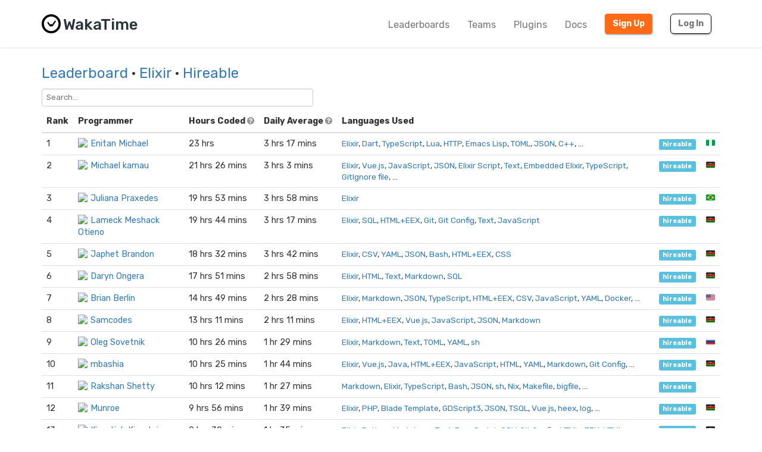

--- FILE ---
content_type: text/html; charset=utf-8
request_url: https://wakatime.com/leaders/language/elixir?page=1&hireable=true
body_size: 10056
content:
<!DOCTYPE html>
<html lang="en" data-placeholder-focus="false">
  <!--
                 ,▄▄▓██████▓▄▄,
             ▄▓███████████████████▄
          ▄████████▀▀▀╙╙╙╙▀▀▀████████▄
        ▄██████▀└              └▀██████▄
       ██████└                    └▀█████
      █████▀                        ╙█████µ
     █████¬                    ▄█▓    █████
    ╟████⌐      ╓▄           ╓███▀     ████▌
    █████       ███▌        ▓███─      █████
    █████        ▀███,,▓▓ ╓███▀        ╟████
    █████         └██████████`         █████
    ╙████▌          ▀██▀███▀          ▐████▌
     ╟████▄                          ╓█████
      ▀█████                        ▓█████
       ╙██████,                  ,▄█████▀
         ▀██████▓▄            ▄▓██████▀
           ╙████████████████████████▀
              ╙▀████████████████▀╙
                    └╙╙╙╙╙╙└─
-->
  <head>
    <meta charset="UTF-8" />
    <meta name="google" value="notranslate" />
    <meta http-equiv="Content-Language" content="en_US" />
    <title>Hireable Elixir Leaderboards - WakaTime - Programming and time tracking leaderboards</title>
    <meta name="viewport" content="width=device-width, initial-scale=1.0">
    <meta name="description" content="Open source IDE plugins for programmers.">
    <meta name="author" content="WakaTime">
    <meta name="hostname" content="wakatime.com">
    <link rel="author" href="/humans.txt" />
    <link rel="manifest" href="/site.webmanifest">
    <link rel="apple-touch-icon" sizes="180x180" href="/apple-touch-icon.png">
    <link rel="icon" type="image/png" sizes="32x32" href="/favicon-32x32.png">
    <link rel="icon" type="image/png" sizes="16x16" href="/favicon-16x16.png">
    <link rel="icon" type="image/png" sizes="192x192" href="/android-chrome-192x192.png">
    <link rel="icon" type="image/png" sizes="512x512" href="/android-chrome-512x512.png">
    <link rel="mask-icon" href="/safari-pinned-tab.svg" color="#527da4">
    <meta name="msapplication-TileColor" content="#2d89ef">
    <meta name="msapplication-TileImage" content="/mstile-150x150.png">
    <meta name="msapplication-config" content="/browserconfig.xml">
    <link rel="shortcut icon" type="image/x-icon" href="/favicon.ico">
    <meta name="theme-color" content="#ffffff">
    <meta name="referrer" content="strict-origin-when-cross-origin">
    <meta name="twitter:site" content="@WakaTime" />
    <meta name="twitter:domain" content="wakatime.com" />
    <meta property="og:site_name" content="WakaTime" />
    <meta property="og:locale" content="en_US" />
    <meta property="og:type" content="website" />
    <meta property="og:title" content="WakaTime Developer Leaderboards - Hireable" />
    <meta property="og:description" content="Top programmers using WakaTime IDE plugins." />
    <link rel="preconnect" href="https://fonts.googleapis.com" />
    <link rel="preconnect" href="https://fonts.gstatic.com" crossorigin />
    <link href="https://fonts.googleapis.com/css2?family=Rubik:ital,wght@0,300;0,400;0,500;0,600;0,700;0,800;1,400&display=swap" rel="stylesheet"/ >
    <meta property="og:image" content="https://wakatime.com/static/img/fitbit-for-your-programming.png" />
    <link type="text/css" rel="stylesheet" href="/static/sdist/d2832468aedab39387abd544fce4b1a3.css">
    
  <link type="text/css" rel="stylesheet" href="/static/sdist/afc718ce4263f81f003279dc0d275c12.css">

    
  
    <link rel="canonical" href="https://wakatime.com/leaders/language/elixir?page=1&hireable=true" />
  

  </head>

    <body  class="color_scheme-Light">

    
  
    
    
  
    
  
  
    
  
  
    
  
  
    
  
  
  
    
  
  
    
  
  
    
  
  
    
      
    
  
  
    
  
  
    
  
  
    
  

  <div class="waka-navbar navbar navbar-default navbar-light navbar-static-top navbar-large  navbar-border" role="navigation">
    <div class="container">
      <div class="navbar-header">
        <button type="button" class="navbar-toggle" data-toggle="collapse" data-target="#navbar-content">
          <span class="sr-only">Toggle navigation</span>
          
            <span class="fa fa-bars"></span>
          
        </button>
        
          <a class="navbar-brand" href="/">
            
              <img alt="WakaTime Logo" src="/static/img/wakatime.svg" />
            
            <span>WakaTime</span>
          </a>
        
      </div>

      
        <div id="navbar-content" class="collapse navbar-collapse navbar-right">
          
            <ul class="nav navbar-nav navbar-left">
              <li><a href="/leaders" class="navbar-link">Leaderboards</a></li>
              <li><a href="/teams" class="navbar-link">Teams</a></li>
              <li><a href="/plugins" class="navbar-link">Plugins</a></li>
              <li><a href="/developers" class="navbar-link">Docs</a></li>
            </ul>
          
          <ul class="nav navbar-nav">
            <li><a href="/signup" id="navbar-signup-btn" class="btn btn-orange btn-raised navbar-btn navbar-signup-btn">Sign Up</a></li>
            <li><a href="/login" class="btn btn-transparent btn-raised navbar-btn m-right-xs-30 m-right-sm-0">Log In</a></li>
          </ul>
          
        </div>
      


    </div>
  </div>


  


    <noscript>
  <div class="container">
    <div class="row" style="margin-top:80px;">
      <div class="alert alert-info">
        <p><strong>Oh Snap!</strong> WakaTime needs JavaScript for all the pretty graphs and charts.</p>
        <p>Please enable JavaScript in your browser to view the site.</p>
      </div>
    </div>
  </div>
</noscript>

    
  
  <div class="container">

    

    <div class="m-top-xs-30 m-bottom-xs-30">
      
      <div class="row">
        <div class="col-xs-12 col-sm-11 center-xs left-sm m-bottom-xs-20 m-bottom-sm-10">
          <h3 class="m-top-xs-0 m-bottom-xs-0">
            <a href="/leaders">Leaderboard</a>
            
            · <a href="/leaders/language/elixir">Elixir</a>
            
            
            
            · <a href="?hireable=true">Hireable</a>
            
          </h3>
        </div>
        
      </div>
      
        <div class="row">
          <div class="col-xs-12">
            <span class="search">
  <select name="search" data-placeholder="Search...">
    <option></option>
    <option value="1-1">Enitan Michael</option><option value="1-2">Michael kamau</option><option value="1-3">Juliana Praxedes</option><option value="1-4">Lameck Meshack Otieno</option><option value="1-5">Japhet Brandon</option><option value="1-6">Daryn Ongera</option><option value="1-7">Brian Berlin</option><option value="1-8">Samcodes</option><option value="1-9">Oleg Sovetnik</option><option value="1-10">mbashia</option><option value="1-11">Rakshan Shetty</option><option value="1-12">Munroe</option><option value="1-13">Kiprotich Kimutai</option><option value="1-14">Roberto Estrada</option><option value="1-15">Roberto Belém</option><option value="1-16">Harpi</option><option value="1-17">yjh</option><option value="1-18">Nicolas Mena Garzón</option><option value="1-19">Eduardo Hitek</option><option value="1-20">mithereal</option><option value="1-21">Anthony Githaka</option><option value="1-22">Oyugo Obonyo</option><option value="1-23">Juan Pablo de Alba</option><option value="1-24">Joesoft</option><option value="1-25">Lexin Gong</option><option value="1-26">@denvermullets</option><option value="1-27">Obute Moses Agbo</option><option value="1-28">Lucas Soares Gomes</option><option value="1-29">Reinaldo Cardenas</option><option value="1-30">Niko</option><option value="1-31">Solomon Olatunji</option><option value="1-32">samithiwat boonchai</option><option value="1-33">Johny</option>
  </select>
</span>
          </div>
        </div>
      
      <div class="row">
        <div class="col-xs-12">

          
            
  <div class="row">
    <div class="col-xs-12">
      <table class="table leaders">
        <thead>
          <tr>
            <th style="width:1%;white-space:nowrap;"><span class="hide-xs show-sm">Rank</span><span class="hide-sm">#</span></th>
            <th>Programmer</th>
            <th>
              <span class="hide-xs show-sm">
                Hours Coded
                <i class="fa fa-question-circle" data-toggle="popover" data-placement="top" data-content="Total hours coded over the last 7 days from Yesterday, using default 15 minute timeout, only showing coding activity from known languages."></i>
              </span>
              <span class="hide-sm">Hours</span>
            </th>
            <th>
              <span class="hide-xs show-sm">
                Daily Average
                <i class="fa fa-question-circle" data-toggle="popover" data-placement="top" data-content="Average hours coded per day, excluding days with zero coding activity."></i>
              </span>
              <span class="hide-sm">Average</span>
            </th>
            <th>Languages Used</th>
            <th style="width:1%;white-space:nowrap;"></th>
            <th style="width:1%;white-space:nowrap;"></th>
          </tr>
        </thead>
        <tbody>
          
            
            
              
                
                
                  <tr class="rank-1">
                    <td><a name="1"></a>1</td>
                    <td>
                      <a class="leader-coder" href="/@techpriest?rank=1&page=1&language=Elixir&hireable=true"><img src="https://wakatime.com/photo/42252c94-f313-4a62-9e65-7bcbd751244d?s=16" class="img-circle m-right-xs-5" />Enitan Michael</a>
                    </td>
                    <td class="tcol">23 hrs</td>
                    <td class="avgcol">3 hrs 17 mins</td>
                    <td class="langcol"><span><a href="https://wakatime.com/leaders/language/elixir?hireable=true">Elixir</a>, <a href="https://wakatime.com/leaders/language/dart?hireable=true">Dart</a>, <a href="https://wakatime.com/leaders/language/typescript?hireable=true">TypeScript</a>, <a href="https://wakatime.com/leaders/language/lua?hireable=true">Lua</a>, <a href="https://wakatime.com/leaders/language/http?hireable=true">HTTP</a>, <a href="https://wakatime.com/leaders/language/emacs%20lisp?hireable=true">Emacs Lisp</a>, <a href="https://wakatime.com/leaders/language/toml?hireable=true">TOML</a>, <a href="https://wakatime.com/leaders/language/json?hireable=true">JSON</a>, <a href="https://wakatime.com/leaders/language/c%2B%2B?hireable=true">C++</a>, …</span></td>
                    <td><a class="label label-info" href="?hireable=true" title="Available for employment or contracting">hireable</a></td>
                    <td class="ccol"><a href="?country_code=NG&hireable=true" title="Lagos, Nigeria" class="tip">🇳🇬</a></td>
                  </tr>
                
              
            
              
                
                
                  <tr class="rank-2">
                    <td><a name="2"></a>2</td>
                    <td>
                      <a class="leader-coder" href="/@kinare?rank=2&page=1&language=Elixir&hireable=true"><img src="https://wakatime.com/photo/2601140e-1bed-492a-baf4-f32467fda7bd?s=16" class="img-circle m-right-xs-5" />Michael kamau</a>
                    </td>
                    <td class="tcol">21 hrs 26 mins</td>
                    <td class="avgcol">3 hrs 3 mins</td>
                    <td class="langcol"><span><a href="https://wakatime.com/leaders/language/elixir?hireable=true">Elixir</a>, <a href="https://wakatime.com/leaders/language/vue.js?hireable=true">Vue.js</a>, <a href="https://wakatime.com/leaders/language/javascript?hireable=true">JavaScript</a>, <a href="https://wakatime.com/leaders/language/json?hireable=true">JSON</a>, <a href="https://wakatime.com/leaders/language/elixir%20script?hireable=true">Elixir Script</a>, <a href="https://wakatime.com/leaders/language/text?hireable=true">Text</a>, <a href="https://wakatime.com/leaders/language/embedded%20elixir?hireable=true">Embedded Elixir</a>, <a href="https://wakatime.com/leaders/language/typescript?hireable=true">TypeScript</a>, <a href="https://wakatime.com/leaders/language/gitignore%20file?hireable=true">GitIgnore file</a>, …</span></td>
                    <td><a class="label label-info" href="?hireable=true" title="Available for employment or contracting">hireable</a></td>
                    <td class="ccol"><a href="?country_code=KE&hireable=true" title="Nairobi, Kenya" class="tip">🇰🇪</a></td>
                  </tr>
                
              
            
              
                
                
                  <tr class="rank-3">
                    <td><a name="3"></a>3</td>
                    <td>
                      <a class="leader-coder" href="/@praxeds?rank=3&page=1&language=Elixir&hireable=true"><img src="https://wakatime.com/photo/5ae329de-46cd-43ab-851d-cd8fdc60f8db?s=16" class="img-circle m-right-xs-5" />Juliana Praxedes</a>
                    </td>
                    <td class="tcol">19 hrs 53 mins</td>
                    <td class="avgcol">3 hrs 58 mins</td>
                    <td class="langcol"><span><a href="https://wakatime.com/leaders/language/elixir?hireable=true">Elixir</a> </span></td>
                    <td><a class="label label-info" href="?hireable=true" title="Available for employment or contracting">hireable</a></td>
                    <td class="ccol"><a href="?country_code=BR&hireable=true" title="Brasília, Federal District, Brazil" class="tip">🇧🇷</a></td>
                  </tr>
                
              
            
              
                
                
                  <tr class="rank-4">
                    <td><a name="4"></a>4</td>
                    <td>
                      <a class="leader-coder" href="/@rhinolamer?rank=4&page=1&language=Elixir&hireable=true"><img src="https://wakatime.com/photo/796669cf-625a-4453-b7c2-f1a7c2df15a3?s=16" class="img-circle m-right-xs-5" />Lameck Meshack Otieno</a>
                    </td>
                    <td class="tcol">19 hrs 44 mins</td>
                    <td class="avgcol">3 hrs 17 mins</td>
                    <td class="langcol"><span><a href="https://wakatime.com/leaders/language/elixir?hireable=true">Elixir</a>, <a href="https://wakatime.com/leaders/language/sql?hireable=true">SQL</a>, <a href="https://wakatime.com/leaders/language/html%2Beex?hireable=true">HTML+EEX</a>, <a href="https://wakatime.com/leaders/language/git?hireable=true">Git</a>, <a href="https://wakatime.com/leaders/language/git%20config?hireable=true">Git Config</a>, <a href="https://wakatime.com/leaders/language/text?hireable=true">Text</a>, <a href="https://wakatime.com/leaders/language/javascript?hireable=true">JavaScript</a> </span></td>
                    <td><a class="label label-info" href="?hireable=true" title="Available for employment or contracting">hireable</a></td>
                    <td class="ccol"><a href="?country_code=KE&hireable=true" title="Nairobi, Kenya" class="tip">🇰🇪</a></td>
                  </tr>
                
              
            
              
                
                
                  <tr class="rank-5">
                    <td><a name="5"></a>5</td>
                    <td>
                      <a class="leader-coder" href="/@Japhet?rank=5&page=1&language=Elixir&hireable=true"><img src="https://wakatime.com/photo/d49de233-ec7d-496b-ae26-3158c4aa2ce3?s=16" class="img-circle m-right-xs-5" />Japhet Brandon</a>
                    </td>
                    <td class="tcol">18 hrs 32 mins</td>
                    <td class="avgcol">3 hrs 42 mins</td>
                    <td class="langcol"><span><a href="https://wakatime.com/leaders/language/elixir?hireable=true">Elixir</a>, <a href="https://wakatime.com/leaders/language/csv?hireable=true">CSV</a>, <a href="https://wakatime.com/leaders/language/yaml?hireable=true">YAML</a>, <a href="https://wakatime.com/leaders/language/json?hireable=true">JSON</a>, <a href="https://wakatime.com/leaders/language/bash?hireable=true">Bash</a>, <a href="https://wakatime.com/leaders/language/html%2Beex?hireable=true">HTML+EEX</a>, <a href="https://wakatime.com/leaders/language/css?hireable=true">CSS</a> </span></td>
                    <td><a class="label label-info" href="?hireable=true" title="Available for employment or contracting">hireable</a></td>
                    <td class="ccol"><a href="?country_code=KE&hireable=true" title="Kisumu, Kenya" class="tip">🇰🇪</a></td>
                  </tr>
                
              
            
              
                
                
                  <tr class="rank-6">
                    <td><a name="6"></a>6</td>
                    <td>
                      <a class="leader-coder" href="/@OngeraCodex?rank=6&page=1&language=Elixir&hireable=true"><img src="https://wakatime.com/photo/50b41ddf-bd05-4abf-9a01-63eeb1138150?s=16" class="img-circle m-right-xs-5" />Daryn Ongera</a>
                    </td>
                    <td class="tcol">17 hrs 51 mins</td>
                    <td class="avgcol">2 hrs 58 mins</td>
                    <td class="langcol"><span><a href="https://wakatime.com/leaders/language/elixir?hireable=true">Elixir</a>, <a href="https://wakatime.com/leaders/language/html?hireable=true">HTML</a>, <a href="https://wakatime.com/leaders/language/text?hireable=true">Text</a>, <a href="https://wakatime.com/leaders/language/markdown?hireable=true">Markdown</a>, <a href="https://wakatime.com/leaders/language/sql?hireable=true">SQL</a> </span></td>
                    <td><a class="label label-info" href="?hireable=true" title="Available for employment or contracting">hireable</a></td>
                    <td class="ccol"><a href="?country_code=KE&hireable=true" title="Nairobi, Kenya" class="tip">🇰🇪</a></td>
                  </tr>
                
              
            
              
                
                
                  <tr class="rank-7">
                    <td><a name="7"></a>7</td>
                    <td>
                      <a class="leader-coder" href="/@7147b01d-e23f-4f70-841a-41eac5c1c21f?rank=7&page=1&language=Elixir&hireable=true"><img src="https://wakatime.com/photo/7147b01d-e23f-4f70-841a-41eac5c1c21f?s=16" class="img-circle m-right-xs-5" />Brian Berlin</a>
                    </td>
                    <td class="tcol">14 hrs 49 mins</td>
                    <td class="avgcol">2 hrs 28 mins</td>
                    <td class="langcol"><span><a href="https://wakatime.com/leaders/language/elixir?hireable=true">Elixir</a>, <a href="https://wakatime.com/leaders/language/markdown?hireable=true">Markdown</a>, <a href="https://wakatime.com/leaders/language/json?hireable=true">JSON</a>, <a href="https://wakatime.com/leaders/language/typescript?hireable=true">TypeScript</a>, <a href="https://wakatime.com/leaders/language/html%2Beex?hireable=true">HTML+EEX</a>, <a href="https://wakatime.com/leaders/language/csv?hireable=true">CSV</a>, <a href="https://wakatime.com/leaders/language/javascript?hireable=true">JavaScript</a>, <a href="https://wakatime.com/leaders/language/yaml?hireable=true">YAML</a>, <a href="https://wakatime.com/leaders/language/docker?hireable=true">Docker</a>, …</span></td>
                    <td><a class="label label-info" href="?hireable=true" title="Available for employment or contracting">hireable</a></td>
                    <td class="ccol"><a href="?country_code=US&hireable=true" title="New Orleans, Louisiana, United States" class="tip">🇺🇸</a></td>
                  </tr>
                
              
            
              
                
                
                  <tr class="rank-8">
                    <td><a name="8"></a>8</td>
                    <td>
                      <a class="leader-coder" href="/@kihikasamuel?rank=8&page=1&language=Elixir&hireable=true"><img src="https://wakatime.com/photo/fefad4b3-dd43-4f9e-949f-3e32cdd118be?s=16" class="img-circle m-right-xs-5" />Samcodes</a>
                    </td>
                    <td class="tcol">13 hrs 11 mins</td>
                    <td class="avgcol">2 hrs 11 mins</td>
                    <td class="langcol"><span><a href="https://wakatime.com/leaders/language/elixir?hireable=true">Elixir</a>, <a href="https://wakatime.com/leaders/language/html%2Beex?hireable=true">HTML+EEX</a>, <a href="https://wakatime.com/leaders/language/vue.js?hireable=true">Vue.js</a>, <a href="https://wakatime.com/leaders/language/javascript?hireable=true">JavaScript</a>, <a href="https://wakatime.com/leaders/language/json?hireable=true">JSON</a>, <a href="https://wakatime.com/leaders/language/markdown?hireable=true">Markdown</a> </span></td>
                    <td><a class="label label-info" href="?hireable=true" title="Available for employment or contracting">hireable</a></td>
                    <td class="ccol"><a href="?country_code=KE&hireable=true" title="Nairobi, Kenya" class="tip">🇰🇪</a></td>
                  </tr>
                
              
            
              
                
                
                  <tr class="rank-9">
                    <td><a name="9"></a>9</td>
                    <td>
                      <a class="leader-coder" href="/@sovetnik?rank=9&page=1&language=Elixir&hireable=true"><img src="https://wakatime.com/photo/7542de1a-027f-4ed7-bc4b-c31d4cf9aa2a?s=16" class="img-circle m-right-xs-5" />Oleg Sovetnik</a>
                    </td>
                    <td class="tcol">10 hrs 26 mins</td>
                    <td class="avgcol">1 hr 29 mins</td>
                    <td class="langcol"><span><a href="https://wakatime.com/leaders/language/elixir?hireable=true">Elixir</a>, <a href="https://wakatime.com/leaders/language/markdown?hireable=true">Markdown</a>, <a href="https://wakatime.com/leaders/language/text?hireable=true">Text</a>, <a href="https://wakatime.com/leaders/language/toml?hireable=true">TOML</a>, <a href="https://wakatime.com/leaders/language/yaml?hireable=true">YAML</a>, <a href="https://wakatime.com/leaders/language/sh?hireable=true">sh</a> </span></td>
                    <td><a class="label label-info" href="?hireable=true" title="Available for employment or contracting">hireable</a></td>
                    <td class="ccol"><a href="?country_code=RU&hireable=true" title="Sochi, Krasnodar Krai, Russia" class="tip">🇷🇺</a></td>
                  </tr>
                
              
            
              
                
                
                  <tr class="rank-10">
                    <td><a name="10"></a>10</td>
                    <td>
                      <a class="leader-coder" href="/@mbashia?rank=10&page=1&language=Elixir&hireable=true"><img src="https://wakatime.com/photo/acbfb231-83ec-4f43-8c44-f401ea2f4690?s=16" class="img-circle m-right-xs-5" />mbashia</a>
                    </td>
                    <td class="tcol">10 hrs 25 mins</td>
                    <td class="avgcol">1 hr 44 mins</td>
                    <td class="langcol"><span><a href="https://wakatime.com/leaders/language/elixir?hireable=true">Elixir</a>, <a href="https://wakatime.com/leaders/language/vue.js?hireable=true">Vue.js</a>, <a href="https://wakatime.com/leaders/language/java?hireable=true">Java</a>, <a href="https://wakatime.com/leaders/language/html%2Beex?hireable=true">HTML+EEX</a>, <a href="https://wakatime.com/leaders/language/javascript?hireable=true">JavaScript</a>, <a href="https://wakatime.com/leaders/language/html?hireable=true">HTML</a>, <a href="https://wakatime.com/leaders/language/yaml?hireable=true">YAML</a>, <a href="https://wakatime.com/leaders/language/markdown?hireable=true">Markdown</a>, <a href="https://wakatime.com/leaders/language/git%20config?hireable=true">Git Config</a>, …</span></td>
                    <td><a class="label label-info" href="?hireable=true" title="Available for employment or contracting">hireable</a></td>
                    <td class="ccol"><a href="?country_code=KE&hireable=true" title="Nairobi, Kenya" class="tip">🇰🇪</a></td>
                  </tr>
                
              
            
              
                
                
                  <tr class="rank-11">
                    <td><a name="11"></a>11</td>
                    <td>
                      <a class="leader-coder" href="/@rakshans1?rank=11&page=1&language=Elixir&hireable=true"><img src="https://wakatime.com/photo/80640d0f-50f5-4fa5-94d9-3a044fee3dd1?s=16" class="img-circle m-right-xs-5" />Rakshan Shetty</a>
                    </td>
                    <td class="tcol">10 hrs 12 mins</td>
                    <td class="avgcol">1 hr 27 mins</td>
                    <td class="langcol"><span><a href="https://wakatime.com/leaders/language/markdown?hireable=true">Markdown</a>, <a href="https://wakatime.com/leaders/language/elixir?hireable=true">Elixir</a>, <a href="https://wakatime.com/leaders/language/typescript?hireable=true">TypeScript</a>, <a href="https://wakatime.com/leaders/language/bash?hireable=true">Bash</a>, <a href="https://wakatime.com/leaders/language/json?hireable=true">JSON</a>, <a href="https://wakatime.com/leaders/language/sh?hireable=true">sh</a>, <a href="https://wakatime.com/leaders/language/nix?hireable=true">Nix</a>, <a href="https://wakatime.com/leaders/language/makefile?hireable=true">Makefile</a>, <a href="https://wakatime.com/leaders/language/bigfile?hireable=true">bigfile</a>, …</span></td>
                    <td><a class="label label-info" href="?hireable=true" title="Available for employment or contracting">hireable</a></td>
                    <td class="ccol"></td>
                  </tr>
                
              
            
              
                
                
                  <tr class="rank-12">
                    <td><a name="12"></a>12</td>
                    <td>
                      <a class="leader-coder" href="/@munroe?rank=12&page=1&language=Elixir&hireable=true"><img src="https://wakatime.com/photo/51ae1487-d17d-4688-b601-125882f676a2?s=16" class="img-circle m-right-xs-5" />Munroe</a>
                    </td>
                    <td class="tcol">9 hrs 56 mins</td>
                    <td class="avgcol">1 hr 39 mins</td>
                    <td class="langcol"><span><a href="https://wakatime.com/leaders/language/elixir?hireable=true">Elixir</a>, <a href="https://wakatime.com/leaders/language/php?hireable=true">PHP</a>, <a href="https://wakatime.com/leaders/language/blade%20template?hireable=true">Blade Template</a>, <a href="https://wakatime.com/leaders/language/gdscript3?hireable=true">GDScript3</a>, <a href="https://wakatime.com/leaders/language/json?hireable=true">JSON</a>, <a href="https://wakatime.com/leaders/language/tsql?hireable=true">TSQL</a>, <a href="https://wakatime.com/leaders/language/vue.js?hireable=true">Vue.js</a>, <a href="https://wakatime.com/leaders/language/heex?hireable=true">heex</a>, <a href="https://wakatime.com/leaders/language/log?hireable=true">log</a>, …</span></td>
                    <td><a class="label label-info" href="?hireable=true" title="Available for employment or contracting">hireable</a></td>
                    <td class="ccol"><a href="?country_code=KE&hireable=true" title="Nairobi, Kenya" class="tip">🇰🇪</a></td>
                  </tr>
                
              
            
              
                
                
                  <tr class="rank-13">
                    <td><a name="13"></a>13</td>
                    <td>
                      <a class="leader-coder" href="/@Kimutai01?rank=13&page=1&language=Elixir&hireable=true"><img src="https://wakatime.com/photo/179e7fa3-ef6f-4177-a439-15241c36c2b7?s=16" class="img-circle m-right-xs-5" />Kiprotich Kimutai</a>
                    </td>
                    <td class="tcol">9 hrs 30 mins</td>
                    <td class="avgcol">1 hr 35 mins</td>
                    <td class="langcol"><span><a href="https://wakatime.com/leaders/language/elixir?hireable=true">Elixir</a>, <a href="https://wakatime.com/leaders/language/python?hireable=true">Python</a>, <a href="https://wakatime.com/leaders/language/markdown?hireable=true">Markdown</a>, <a href="https://wakatime.com/leaders/language/text?hireable=true">Text</a>, <a href="https://wakatime.com/leaders/language/javascript?hireable=true">JavaScript</a>, <a href="https://wakatime.com/leaders/language/csv?hireable=true">CSV</a>, <a href="https://wakatime.com/leaders/language/git%20config?hireable=true">Git Config</a>, <a href="https://wakatime.com/leaders/language/html%2Beex?hireable=true">HTML+EEX</a>, <a href="https://wakatime.com/leaders/language/html?hireable=true">HTML</a>, …</span></td>
                    <td><a class="label label-info" href="?hireable=true" title="Available for employment or contracting">hireable</a></td>
                    <td class="ccol"><a href="?country_code=KE&hireable=true" title="Nairobi, Kenya" class="tip">🇰🇪</a></td>
                  </tr>
                
              
            
              
                
                
                  <tr class="rank-14">
                    <td><a name="14"></a>14</td>
                    <td>
                      <a class="leader-coder" href="/@paridin?rank=14&page=1&language=Elixir&hireable=true"><img src="https://wakatime.com/photo/125e2fe4-d8e1-4c44-ac70-eda7514d2f07?s=16" class="img-circle m-right-xs-5" />Roberto Estrada</a>
                    </td>
                    <td class="tcol">8 hrs 18 mins</td>
                    <td class="avgcol">1 hr 11 mins</td>
                    <td class="langcol"><span><a href="https://wakatime.com/leaders/language/elixir?hireable=true">Elixir</a>, <a href="https://wakatime.com/leaders/language/yaml?hireable=true">YAML</a>, <a href="https://wakatime.com/leaders/language/jsonnet?hireable=true">Jsonnet</a>, <a href="https://wakatime.com/leaders/language/markdown?hireable=true">Markdown</a>, <a href="https://wakatime.com/leaders/language/html%2Beex?hireable=true">HTML+EEX</a>, <a href="https://wakatime.com/leaders/language/git%20config?hireable=true">Git Config</a>, <a href="https://wakatime.com/leaders/language/html?hireable=true">HTML</a>, <a href="https://wakatime.com/leaders/language/kotlin?hireable=true">Kotlin</a>, <a href="https://wakatime.com/leaders/language/css?hireable=true">CSS</a>, …</span></td>
                    <td><a class="label label-info" href="?hireable=true" title="Available for employment or contracting">hireable</a></td>
                    <td class="ccol"><a href="?country_code=MX&hireable=true" title="Mexico City, Mexico" class="tip">🇲🇽</a></td>
                  </tr>
                
              
            
              
                
                
                  <tr class="rank-15">
                    <td><a name="15"></a>15</td>
                    <td>
                      <a class="leader-coder" href="/@robertoeb?rank=15&page=1&language=Elixir&hireable=true"><img src="https://wakatime.com/photo/af6ac7d1-4787-48a3-81ea-1d7d8e01dd45?s=16" class="img-circle m-right-xs-5" />Roberto Belém</a>
                    </td>
                    <td class="tcol">7 hrs 21 mins</td>
                    <td class="avgcol">1 hr 28 mins</td>
                    <td class="langcol"><span><a href="https://wakatime.com/leaders/language/elixir?hireable=true">Elixir</a>, <a href="https://wakatime.com/leaders/language/typescript?hireable=true">TypeScript</a>, <a href="https://wakatime.com/leaders/language/json?hireable=true">JSON</a>, <a href="https://wakatime.com/leaders/language/terraform?hireable=true">Terraform</a>, <a href="https://wakatime.com/leaders/language/javascript?hireable=true">JavaScript</a>, <a href="https://wakatime.com/leaders/language/markdown?hireable=true">Markdown</a>, <a href="https://wakatime.com/leaders/language/yaml?hireable=true">YAML</a>, <a href="https://wakatime.com/leaders/language/bash?hireable=true">Bash</a>, <a href="https://wakatime.com/leaders/language/sql?hireable=true">SQL</a> </span></td>
                    <td><a class="label label-info" href="?hireable=true" title="Available for employment or contracting">hireable</a></td>
                    <td class="ccol"><a href="?country_code=BR&hireable=true" title="Brasília, Federal District, Brazil" class="tip">🇧🇷</a></td>
                  </tr>
                
              
            
              
                
                
                  <tr class="rank-16">
                    <td><a name="16"></a>16</td>
                    <td>
                      <a class="leader-coder" href="/@hrpi?rank=16&page=1&language=Elixir&hireable=true"><img src="https://wakatime.com/photo/bdb175d0-3ba9-4fcc-98d1-e8f12598d330?s=16" class="img-circle m-right-xs-5" />Harpi</a>
                    </td>
                    <td class="tcol">7 hrs 4 mins</td>
                    <td class="avgcol">1 hr 46 mins</td>
                    <td class="langcol"><span><a href="https://wakatime.com/leaders/language/elixir?hireable=true">Elixir</a>, <a href="https://wakatime.com/leaders/language/php?hireable=true">PHP</a>, <a href="https://wakatime.com/leaders/language/sql?hireable=true">SQL</a>, <a href="https://wakatime.com/leaders/language/roff?hireable=true">Roff</a>, <a href="https://wakatime.com/leaders/language/bash?hireable=true">Bash</a> </span></td>
                    <td><a class="label label-info" href="?hireable=true" title="Available for employment or contracting">hireable</a></td>
                    <td class="ccol"><a href="?country_code=ID&hireable=true" title="Jakarta, Indonesia" class="tip">🇮🇩</a></td>
                  </tr>
                
              
            
              
                
                
                  <tr class="rank-17">
                    <td><a name="17"></a>17</td>
                    <td>
                      <a class="leader-coder" href="/@normal?rank=17&page=1&language=Elixir&hireable=true"><img src="https://wakatime.com/photo/018c2503-86eb-45f6-b9b7-6cd35523a3d6?s=16" class="img-circle m-right-xs-5" />yjh</a>
                    </td>
                    <td class="tcol">6 hrs 37 mins</td>
                    <td class="avgcol">1 hr 19 mins</td>
                    <td class="langcol"><span><a href="https://wakatime.com/leaders/language/elixir?hireable=true">Elixir</a>, <a href="https://wakatime.com/leaders/language/typescript?hireable=true">TypeScript</a>, <a href="https://wakatime.com/leaders/language/javascript?hireable=true">JavaScript</a>, <a href="https://wakatime.com/leaders/language/json?hireable=true">JSON</a>, <a href="https://wakatime.com/leaders/language/markdown?hireable=true">Markdown</a>, <a href="https://wakatime.com/leaders/language/python?hireable=true">Python</a>, <a href="https://wakatime.com/leaders/language/fish?hireable=true">fish</a>, <a href="https://wakatime.com/leaders/language/bash?hireable=true">Bash</a>, <a href="https://wakatime.com/leaders/language/gitconfig?hireable=true">gitconfig</a>, …</span></td>
                    <td><a class="label label-info" href="?hireable=true" title="Available for employment or contracting">hireable</a></td>
                    <td class="ccol"><a href="?country_code=CN&hireable=true" title="Hangzhou, Zhejiang, China" class="tip">🇨🇳</a></td>
                  </tr>
                
              
            
              
                
                
                  <tr class="rank-18">
                    <td><a name="18"></a>18</td>
                    <td>
                      <a class="leader-coder" href="/@nmenag?rank=18&page=1&language=Elixir&hireable=true"><img src="https://wakatime.com/photo/d0a4430e-825d-4c05-bef2-5a397532c6eb?s=16" class="img-circle m-right-xs-5" />Nicolas Mena Garzón</a>
                    </td>
                    <td class="tcol">6 hrs 35 mins</td>
                    <td class="avgcol">56 mins</td>
                    <td class="langcol"><span><a href="https://wakatime.com/leaders/language/elixir?hireable=true">Elixir</a>, <a href="https://wakatime.com/leaders/language/typescript?hireable=true">TypeScript</a>, <a href="https://wakatime.com/leaders/language/javascript?hireable=true">JavaScript</a>, <a href="https://wakatime.com/leaders/language/json?hireable=true">JSON</a>, <a href="https://wakatime.com/leaders/language/markdown?hireable=true">Markdown</a>, <a href="https://wakatime.com/leaders/language/yaml?hireable=true">YAML</a>, <a href="https://wakatime.com/leaders/language/text?hireable=true">Text</a>, <a href="https://wakatime.com/leaders/language/bash?hireable=true">Bash</a>, <a href="https://wakatime.com/leaders/language/html?hireable=true">HTML</a>, …</span></td>
                    <td><a class="label label-info" href="?hireable=true" title="Available for employment or contracting">hireable</a></td>
                    <td class="ccol"><a href="?country_code=CU&hireable=true" title="Colombia, Las Tunas Province, Cuba" class="tip">🇨🇺</a></td>
                  </tr>
                
              
            
              
                
                
                  <tr class="rank-19">
                    <td><a name="19"></a>19</td>
                    <td>
                      <a class="leader-coder" href="/@eduardohitek?rank=19&page=1&language=Elixir&hireable=true"><img src="https://wakatime.com/photo/96ba53c2-66cf-4d61-b98b-96e1e206deb9?s=16" class="img-circle m-right-xs-5" />Eduardo Hitek</a>
                    </td>
                    <td class="tcol">5 hrs 43 mins</td>
                    <td class="avgcol">1 hr 25 mins</td>
                    <td class="langcol"><span><a href="https://wakatime.com/leaders/language/elixir?hireable=true">Elixir</a>, <a href="https://wakatime.com/leaders/language/go?hireable=true">Go</a>, <a href="https://wakatime.com/leaders/language/yaml?hireable=true">YAML</a>, <a href="https://wakatime.com/leaders/language/markdown?hireable=true">Markdown</a>, <a href="https://wakatime.com/leaders/language/javascript?hireable=true">JavaScript</a>, <a href="https://wakatime.com/leaders/language/go%20mod?hireable=true">go mod</a>, <a href="https://wakatime.com/leaders/language/typst?hireable=true">Typst</a>, <a href="https://wakatime.com/leaders/language/python?hireable=true">Python</a> </span></td>
                    <td><a class="label label-info" href="?hireable=true" title="Available for employment or contracting">hireable</a></td>
                    <td class="ccol"><a href="?country_code=BR&hireable=true" title="Brasília, Federal District, Brazil" class="tip">🇧🇷</a></td>
                  </tr>
                
              
            
              
                
                
                  <tr class="rank-20">
                    <td><a name="20"></a>20</td>
                    <td>
                      <a class="leader-coder" href="/@mithereal?rank=20&page=1&language=Elixir&hireable=true"><img src="https://wakatime.com/photo/8fd2cce9-a3a2-45d1-b846-dc86b1dc3e59?s=16" class="img-circle m-right-xs-5" />mithereal</a>
                    </td>
                    <td class="tcol">5 hrs 9 mins</td>
                    <td class="avgcol">51 mins</td>
                    <td class="langcol"><span><a href="https://wakatime.com/leaders/language/elixir?hireable=true">Elixir</a>, <a href="https://wakatime.com/leaders/language/elixir%20script?hireable=true">Elixir Script</a>, <a href="https://wakatime.com/leaders/language/markdown?hireable=true">Markdown</a>, <a href="https://wakatime.com/leaders/language/yaml?hireable=true">YAML</a>, <a href="https://wakatime.com/leaders/language/json?hireable=true">JSON</a>, <a href="https://wakatime.com/leaders/language/.env%20file?hireable=true">.env file</a>, <a href="https://wakatime.com/leaders/language/html?hireable=true">HTML</a>, <a href="https://wakatime.com/leaders/language/bash?hireable=true">Bash</a>, <a href="https://wakatime.com/leaders/language/docker?hireable=true">Docker</a>, …</span></td>
                    <td><a class="label label-info" href="?hireable=true" title="Available for employment or contracting">hireable</a></td>
                    <td class="ccol"><a href="?country_code=US&hireable=true" title="Tucson, Arizona, United States" class="tip">🇺🇸</a></td>
                  </tr>
                
              
            
              
                
                
                  <tr class="rank-21">
                    <td><a name="21"></a>21</td>
                    <td>
                      <a class="leader-coder" href="/@gthaka?rank=21&page=1&language=Elixir&hireable=true"><img src="https://wakatime.com/photo/f1a8926f-bb96-499c-b172-4e8727296b96?s=16" class="img-circle m-right-xs-5" />Anthony Githaka</a>
                    </td>
                    <td class="tcol">4 hrs 33 mins</td>
                    <td class="avgcol">1 hr 8 mins</td>
                    <td class="langcol"><span><a href="https://wakatime.com/leaders/language/elixir?hireable=true">Elixir</a>, <a href="https://wakatime.com/leaders/language/markdown?hireable=true">Markdown</a>, <a href="https://wakatime.com/leaders/language/git%20config?hireable=true">Git Config</a>, <a href="https://wakatime.com/leaders/language/html%2Beex?hireable=true">HTML+EEX</a>, <a href="https://wakatime.com/leaders/language/json?hireable=true">JSON</a>, <a href="https://wakatime.com/leaders/language/erlang?hireable=true">Erlang</a> </span></td>
                    <td><a class="label label-info" href="?hireable=true" title="Available for employment or contracting">hireable</a></td>
                    <td class="ccol"><a href="?country_code=KE&hireable=true" title="Nairobi, Kenya" class="tip">🇰🇪</a></td>
                  </tr>
                
              
            
              
                
                
                  <tr class="rank-22">
                    <td><a name="22"></a>22</td>
                    <td>
                      <a class="leader-coder" href="/@0xbyugo?rank=22&page=1&language=Elixir&hireable=true"><img src="https://wakatime.com/photo/a1a7d789-07ff-456d-af3e-af2b71082252?s=16" class="img-circle m-right-xs-5" />Oyugo Obonyo</a>
                    </td>
                    <td class="tcol">4 hrs 5 mins</td>
                    <td class="avgcol">49 mins</td>
                    <td class="langcol"><span><a href="https://wakatime.com/leaders/language/elixir?hireable=true">Elixir</a>, <a href="https://wakatime.com/leaders/language/typescript?hireable=true">TypeScript</a>, <a href="https://wakatime.com/leaders/language/html%2Beex?hireable=true">HTML+EEX</a>, <a href="https://wakatime.com/leaders/language/tsconfig?hireable=true">TSConfig</a>, <a href="https://wakatime.com/leaders/language/json?hireable=true">JSON</a>, <a href="https://wakatime.com/leaders/language/bash?hireable=true">Bash</a>, <a href="https://wakatime.com/leaders/language/git%20config?hireable=true">Git Config</a>, <a href="https://wakatime.com/leaders/language/graphql?hireable=true">GraphQL</a>, <a href="https://wakatime.com/leaders/language/python?hireable=true">Python</a> </span></td>
                    <td><a class="label label-info" href="?hireable=true" title="Available for employment or contracting">hireable</a></td>
                    <td class="ccol"><a href="?country_code=KE&hireable=true" title="Kisumu, Kenya" class="tip">🇰🇪</a></td>
                  </tr>
                
              
            
              
                
                
                  <tr class="rank-23">
                    <td><a name="23"></a>23</td>
                    <td>
                      <a class="leader-coder" href="/@jpdealba?rank=23&page=1&language=Elixir&hireable=true"><img src="https://wakatime.com/photo/bb4ae0ef-7277-48b0-9f65-deaf9e5d259a?s=16" class="img-circle m-right-xs-5" />Juan Pablo de Alba</a>
                    </td>
                    <td class="tcol">3 hrs 54 mins</td>
                    <td class="avgcol">58 mins</td>
                    <td class="langcol"><span><a href="https://wakatime.com/leaders/language/elixir?hireable=true">Elixir</a>, <a href="https://wakatime.com/leaders/language/typescript?hireable=true">TypeScript</a>, <a href="https://wakatime.com/leaders/language/markdown?hireable=true">Markdown</a>, <a href="https://wakatime.com/leaders/language/json?hireable=true">JSON</a>, <a href="https://wakatime.com/leaders/language/yaml?hireable=true">YAML</a>, <a href="https://wakatime.com/leaders/language/javascript?hireable=true">JavaScript</a>, <a href="https://wakatime.com/leaders/language/docker?hireable=true">Docker</a>, <a href="https://wakatime.com/leaders/language/git%20config?hireable=true">Git Config</a> </span></td>
                    <td><a class="label label-info" href="?hireable=true" title="Available for employment or contracting">hireable</a></td>
                    <td class="ccol"><a href="?country_code=MX&hireable=true" title="Guadalajara, Jalisco, Mexico" class="tip">🇲🇽</a></td>
                  </tr>
                
              
            
              
                
                
                  <tr class="rank-24">
                    <td><a name="24"></a>24</td>
                    <td>
                      <a class="leader-coder" href="/@joesoftmwai?rank=24&page=1&language=Elixir&hireable=true"><img src="https://wakatime.com/photo/a01cb09c-159d-4746-aa1a-83a2a5139f75?s=16" class="img-circle m-right-xs-5" />Joesoft</a>
                    </td>
                    <td class="tcol">2 hrs 23 mins</td>
                    <td class="avgcol">28 mins</td>
                    <td class="langcol"><span><a href="https://wakatime.com/leaders/language/yaml?hireable=true">YAML</a>, <a href="https://wakatime.com/leaders/language/python?hireable=true">Python</a>, <a href="https://wakatime.com/leaders/language/markdown?hireable=true">Markdown</a>, <a href="https://wakatime.com/leaders/language/elixir?hireable=true">Elixir</a>, <a href="https://wakatime.com/leaders/language/sql?hireable=true">SQL</a>, <a href="https://wakatime.com/leaders/language/bash?hireable=true">Bash</a>, <a href="https://wakatime.com/leaders/language/docker?hireable=true">Docker</a>, <a href="https://wakatime.com/leaders/language/git%20config?hireable=true">Git Config</a>, <a href="https://wakatime.com/leaders/language/text?hireable=true">Text</a>, …</span></td>
                    <td><a class="label label-info" href="?hireable=true" title="Available for employment or contracting">hireable</a></td>
                    <td class="ccol"><a href="?country_code=KE&hireable=true" title="Nairobi, Kenya" class="tip">🇰🇪</a></td>
                  </tr>
                
              
            
              
                
                
                  <tr class="rank-25">
                    <td><a name="25"></a>25</td>
                    <td>
                      <a class="leader-coder" href="/@gonglexin?rank=25&page=1&language=Elixir&hireable=true"><img src="https://wakatime.com/photo/ae82e0dc-740f-4d78-b561-28c0044331b3?s=16" class="img-circle m-right-xs-5" />Lexin Gong</a>
                    </td>
                    <td class="tcol">53 mins</td>
                    <td class="avgcol">13 mins</td>
                    <td class="langcol"><span><a href="https://wakatime.com/leaders/language/elixir?hireable=true">Elixir</a>, <a href="https://wakatime.com/leaders/language/json?hireable=true">JSON</a>, <a href="https://wakatime.com/leaders/language/heex?hireable=true">heex</a>, <a href="https://wakatime.com/leaders/language/markdown?hireable=true">Markdown</a>, <a href="https://wakatime.com/leaders/language/docker?hireable=true">Docker</a>, <a href="https://wakatime.com/leaders/language/javascript?hireable=true">JavaScript</a>, <a href="https://wakatime.com/leaders/language/sh?hireable=true">sh</a>, <a href="https://wakatime.com/leaders/language/toml?hireable=true">TOML</a>, <a href="https://wakatime.com/leaders/language/ruby?hireable=true">Ruby</a>, …</span></td>
                    <td><a class="label label-info" href="?hireable=true" title="Available for employment or contracting">hireable</a></td>
                    <td class="ccol"><a href="?country_code=CN&hireable=true" title="Changsha, Hunan, China" class="tip">🇨🇳</a></td>
                  </tr>
                
              
            
              
                
                
                  <tr class="rank-26">
                    <td><a name="26"></a>26</td>
                    <td>
                      <a class="leader-coder" href="/@denvermullets?rank=26&page=1&language=Elixir&hireable=true"><img src="https://wakatime.com/photo/d757e474-7c49-44b9-9222-b7e3547c29c5?s=16" class="img-circle m-right-xs-5" />@denvermullets</a>
                    </td>
                    <td class="tcol">38 mins</td>
                    <td class="avgcol">5 mins</td>
                    <td class="langcol"><span><a href="https://wakatime.com/leaders/language/ruby?hireable=true">Ruby</a>, <a href="https://wakatime.com/leaders/language/typescript?hireable=true">TypeScript</a>, <a href="https://wakatime.com/leaders/language/css?hireable=true">CSS</a>, <a href="https://wakatime.com/leaders/language/elixir?hireable=true">Elixir</a>, <a href="https://wakatime.com/leaders/language/json?hireable=true">JSON</a>, <a href="https://wakatime.com/leaders/language/markdown?hireable=true">Markdown</a>, <a href="https://wakatime.com/leaders/language/javascript?hireable=true">JavaScript</a>, <a href="https://wakatime.com/leaders/language/erb?hireable=true">ERB</a>, <a href="https://wakatime.com/leaders/language/csv?hireable=true">CSV</a>, …</span></td>
                    <td><a class="label label-info" href="?hireable=true" title="Available for employment or contracting">hireable</a></td>
                    <td class="ccol"><a href="?country_code=US&hireable=true" title="New York City, New York, United States" class="tip">🇺🇸</a></td>
                  </tr>
                
              
            
              
                
                
                  <tr class="rank-27">
                    <td><a name="27"></a>27</td>
                    <td>
                      <a class="leader-coder" href="/@mosiac05?rank=27&page=1&language=Elixir&hireable=true"><img src="https://wakatime.com/photo/7ad62b70-da88-43e2-ab64-9942b4b3858c?s=16" class="img-circle m-right-xs-5" />Obute Moses Agbo</a>
                    </td>
                    <td class="tcol">23 mins</td>
                    <td class="avgcol">3 mins</td>
                    <td class="langcol"><span><a href="https://wakatime.com/leaders/language/python?hireable=true">Python</a>, <a href="https://wakatime.com/leaders/language/elixir?hireable=true">Elixir</a>, <a href="https://wakatime.com/leaders/language/json?hireable=true">JSON</a>, <a href="https://wakatime.com/leaders/language/makefile?hireable=true">Makefile</a>, <a href="https://wakatime.com/leaders/language/sql?hireable=true">SQL</a>, <a href="https://wakatime.com/leaders/language/text?hireable=true">Text</a> </span></td>
                    <td><a class="label label-info" href="?hireable=true" title="Available for employment or contracting">hireable</a></td>
                    <td class="ccol"><a href="?country_code=NG&hireable=true" title="Lagos, Nigeria" class="tip">🇳🇬</a></td>
                  </tr>
                
              
            
              
                
                
                  <tr class="rank-28">
                    <td><a name="28"></a>28</td>
                    <td>
                      <a class="leader-coder" href="/@lucassgomes?rank=28&page=1&language=Elixir&hireable=true"><img src="https://wakatime.com/photo/4f60cdef-ec55-4b21-afa8-11d34934e38a?s=16" class="img-circle m-right-xs-5" />Lucas Soares Gomes</a>
                    </td>
                    <td class="tcol">14 mins</td>
                    <td class="avgcol">2 mins</td>
                    <td class="langcol"><span><a href="https://wakatime.com/leaders/language/elixir?hireable=true">Elixir</a>, <a href="https://wakatime.com/leaders/language/go%20template?hireable=true">Go Template</a>, <a href="https://wakatime.com/leaders/language/yaml?hireable=true">YAML</a> </span></td>
                    <td><a class="label label-info" href="?hireable=true" title="Available for employment or contracting">hireable</a></td>
                    <td class="ccol"><a href="?country_code=BR&hireable=true" title="Fortaleza, Ceará, Brazil" class="tip">🇧🇷</a></td>
                  </tr>
                
              
            
              
                
                
                  <tr class="rank-29">
                    <td><a name="29"></a>29</td>
                    <td>
                      <a class="leader-coder" href="/@Souji?rank=29&page=1&language=Elixir&hireable=true"><img src="https://wakatime.com/photo/1cff7001-1618-4d79-b4dd-e072fdeab0b6?s=16" class="img-circle m-right-xs-5" />Reinaldo Cardenas</a>
                    </td>
                    <td class="tcol">11 mins</td>
                    <td class="avgcol">2 mins</td>
                    <td class="langcol"><span><a href="https://wakatime.com/leaders/language/typescript?hireable=true">TypeScript</a>, <a href="https://wakatime.com/leaders/language/markdown?hireable=true">Markdown</a>, <a href="https://wakatime.com/leaders/language/elixir?hireable=true">Elixir</a>, <a href="https://wakatime.com/leaders/language/bash?hireable=true">Bash</a>, <a href="https://wakatime.com/leaders/language/sql?hireable=true">SQL</a>, <a href="https://wakatime.com/leaders/language/css?hireable=true">CSS</a>, <a href="https://wakatime.com/leaders/language/json?hireable=true">JSON</a>, <a href="https://wakatime.com/leaders/language/yaml?hireable=true">YAML</a> </span></td>
                    <td><a class="label label-info" href="?hireable=true" title="Available for employment or contracting">hireable</a></td>
                    <td class="ccol"><a href="?country_code=ES&hireable=true" title="Valencia, Spain" class="tip">🇪🇸</a></td>
                  </tr>
                
              
            
              
                
                
                  <tr class="rank-30">
                    <td><a name="30"></a>30</td>
                    <td>
                      <a class="leader-coder" href="/@harmolipi?rank=30&page=1&language=Elixir&hireable=true"><img src="https://wakatime.com/photo/1cba277e-4c45-459d-a32e-c920b2cece80?s=16" class="img-circle m-right-xs-5" />Niko</a>
                    </td>
                    <td class="tcol">8 mins</td>
                    <td class="avgcol">4 mins</td>
                    <td class="langcol"><span><a href="https://wakatime.com/leaders/language/markdown?hireable=true">Markdown</a>, <a href="https://wakatime.com/leaders/language/elixir?hireable=true">Elixir</a>, <a href="https://wakatime.com/leaders/language/heex?hireable=true">heex</a> </span></td>
                    <td><a class="label label-info" href="?hireable=true" title="Available for employment or contracting">hireable</a></td>
                    <td class="ccol"><a href="?country_code=US&hireable=true" title="Jacksonville, Florida, United States" class="tip">🇺🇸</a></td>
                  </tr>
                
              
            
              
                
                
                  <tr class="rank-31">
                    <td><a name="31"></a>31</td>
                    <td>
                      <a class="leader-coder" href="/@realsolomon?rank=31&page=1&language=Elixir&hireable=true"><img src="https://wakatime.com/photo/eaed46d5-679b-44aa-8f18-1db8c646f84a?s=16" class="img-circle m-right-xs-5" />Solomon Olatunji</a>
                    </td>
                    <td class="tcol">4 mins</td>
                    <td class="avgcol">0 secs</td>
                    <td class="langcol"><span><a href="https://wakatime.com/leaders/language/typescript?hireable=true">TypeScript</a>, <a href="https://wakatime.com/leaders/language/python?hireable=true">Python</a>, <a href="https://wakatime.com/leaders/language/vue.js?hireable=true">Vue.js</a>, <a href="https://wakatime.com/leaders/language/markdown?hireable=true">Markdown</a>, <a href="https://wakatime.com/leaders/language/json?hireable=true">JSON</a>, <a href="https://wakatime.com/leaders/language/bash?hireable=true">Bash</a>, <a href="https://wakatime.com/leaders/language/prisma?hireable=true">Prisma</a>, <a href="https://wakatime.com/leaders/language/yaml?hireable=true">YAML</a>, <a href="https://wakatime.com/leaders/language/text?hireable=true">Text</a>, …</span></td>
                    <td><a class="label label-info" href="?hireable=true" title="Available for employment or contracting">hireable</a></td>
                    <td class="ccol"><a href="?country_code=NG&hireable=true" title="Ibadan, Oyo State, Nigeria" class="tip">🇳🇬</a></td>
                  </tr>
                
              
            
              
                
                
                  <tr class="rank-32">
                    <td><a name="32"></a>32</td>
                    <td>
                      <a class="leader-coder" href="/@samithiwat?rank=32&page=1&language=Elixir&hireable=true"><img src="https://wakatime.com/photo/cae01c42-d806-4f75-927c-267a0e8f9981?s=16" class="img-circle m-right-xs-5" />samithiwat boonchai</a>
                    </td>
                    <td class="tcol">1 min</td>
                    <td class="avgcol">0 secs</td>
                    <td class="langcol"><span><a href="https://wakatime.com/leaders/language/go?hireable=true">Go</a>, <a href="https://wakatime.com/leaders/language/yaml?hireable=true">YAML</a>, <a href="https://wakatime.com/leaders/language/json?hireable=true">JSON</a>, <a href="https://wakatime.com/leaders/language/markdown?hireable=true">Markdown</a>, <a href="https://wakatime.com/leaders/language/makefile?hireable=true">Makefile</a>, <a href="https://wakatime.com/leaders/language/terraform?hireable=true">Terraform</a>, <a href="https://wakatime.com/leaders/language/smarty?hireable=true">Smarty</a>, <a href="https://wakatime.com/leaders/language/typescript?hireable=true">TypeScript</a>, <a href="https://wakatime.com/leaders/language/protocol%20buffer?hireable=true">Protocol Buffer</a>, …</span></td>
                    <td><a class="label label-info" href="?hireable=true" title="Available for employment or contracting">hireable</a></td>
                    <td class="ccol"><a href="?country_code=TH&hireable=true" title="Bangkok, Thailand" class="tip">🇹🇭</a></td>
                  </tr>
                
              
            
              
                
                
                  <tr class="rank-33">
                    <td><a name="33"></a>33</td>
                    <td>
                      <a class="leader-coder" href="/@little_Johny?rank=33&page=1&language=Elixir&hireable=true"><img src="https://wakatime.com/photo/76f1c73b-b81d-4012-8cb1-6936b74b4415?s=16" class="img-circle m-right-xs-5" />Johny</a>
                    </td>
                    <td class="tcol">0 secs</td>
                    <td class="avgcol">0 secs</td>
                    <td class="langcol"><span><a href="https://wakatime.com/leaders/language/markdown?hireable=true">Markdown</a>, <a href="https://wakatime.com/leaders/language/javascript?hireable=true">JavaScript</a>, <a href="https://wakatime.com/leaders/language/css?hireable=true">CSS</a>, <a href="https://wakatime.com/leaders/language/elixir?hireable=true">Elixir</a>, <a href="https://wakatime.com/leaders/language/json?hireable=true">JSON</a> </span></td>
                    <td><a class="label label-info" href="?hireable=true" title="Available for employment or contracting">hireable</a></td>
                    <td class="ccol"><a href="?country_code=CO&hireable=true" title="Bogotá, Bogota D.C., Colombia" class="tip">🇨🇴</a></td>
                  </tr>
                
              
            
          
          
        </tbody>
      </table>
    </div>
  </div>

  

          

          
            <div class="row m-top-xs-10">
              <div class="col-xs-12 center-xs small text-muted">
                Last modified <a href="https://time.fyi/timezones?d=UTC=y=UTC-primary,America/Los_Angeles=x=San Francisco,America/New_York=x=New York City,Europe/London,Europe/Berlin=x=Berlin,Asia/Tokyo=x=Tokyo,Asia/Shanghai=x=Shanghai,Europe/Kyiv=y=Ukraine,America/Sao_Paulo,America/Santo_Domingo=x=Santo Domingo&t=2026-01-20T16:57:48Z" target="_blank" rel="nofollow noopener">2026-01-20T16:57:48Z</a>
              </div>
            </div>
          

        </div>
      </div>
    </div>

  </div>

  
    
  <script id="subscribe-template" type="x-tmpl-mustache">
    <form class="form-horizontal m-top-xs-20">
      <div class="form-group small">
        <div for="" class="col-xs-12 m-bottom-xs-20 center-xs">
          The front page of this leaderboard every Monday, no other emails.<br><br>We promise!
        </div>
      </div>
      <div class="form-group">
        <label for="inputEmail" class="col-sm-2 control-label">Email</label>
        <div class="col-sm-10">
          <input type="email" class="form-control" id="inputEmail">
        </div>
      </div>
      <div class="form-group">
        <div class="col-sm-offset-2 col-sm-10">
          <button type="submit" class="btn btn-sm btn-default btn-raised">Subscribe <i class="fa fa-long-arrow-right"></i></button>
        </div>
      </div>
    </form>
  </script>

  


  
    
      
        
      
      
        
      
      
  
    
  
  
  
  
    
  
  
    
      
    
  

  <footer id="footer" class="   ">
    <div class="container">
      
        <div class="row">
          <div class="col-sm-12 col-md-5 center-xs left-md">
            <ul>
              <li class="credit">&copy; 2026 WakaTime</li>
              <li><a href="/terms">Terms</a></li>
              <li><a href="/privacy">Privacy</a></li>
              <li><a href="/about">About</a></li>
              <li><a href="/blog">Blog</a></li>
              <li><a href="https://wakatime.io">Tutorials</a></li>
            </ul>
          </div>
          <div class="col-sm-12 col-md-2 center-xs">
            <ul>
              <li><a href="https://github.com/wakatime" rel="noopener noreferrer"><i class="fa fa-github-square"></i></a></li>
              <li><a href="https://www.reddit.com/r/WakaTime/" rel="noopener noreferrer"><i class="fa fa-reddit-square"></i></a></li>
              <li><a href="https://x.com/intent/user?screen_name=WakaTime" rel="noopener noreferrer"><svg class="x-icon" style="top:2px;left:0;" role="img" viewBox="0 0 24 24" xmlns="http://www.w3.org/2000/svg"><title>X</title><path d="M18.901 1.153h3.68l-8.04 9.19L24 22.846h-7.406l-5.8-7.584-6.638 7.584H.474l8.6-9.83L0 1.154h7.594l5.243 6.932ZM17.61 20.644h2.039L6.486 3.24H4.298Z"/></svg></a></li>
              <li><a href="https://wonderful.dev/c/WakaTime" rel="noopener noreferrer"><svg class="wonderfuldev-icon" style=""
 role="img"
 viewBox="0 0 410 199"
 xmlns="http://www.w3.org/2000/svg">
<g>
<path d="M276.673 20.96C276.673 58.83 265.583 100.11 247.003 131.38C237.573 147.25 226.483 160.44 213.963 170.81C198.153 162.65 186.183 151.77 179.153 144.38C191.373 136.56 202.013 125.06 210.983 109.97C228.523 80.45 234.773 44.63 234.773 20.96C234.773 9.38 244.153 0 255.723 0C267.293 0 276.673 9.38 276.673 20.96Z" />
<path d="M213.963 170.81C193.003 188.19 167.993 197.7 139.933 198.72C138.873 198.76 137.803 198.78 136.733 198.78C106.703 198.78 74.4734 183.57 49.8934 157.65C28.5134 135.12 2.52341 93.55 0.0134129 23.49C-0.396587 11.92 8.64341 1.21001 20.2034 0.800011C20.4534 0.790011 20.7134 0.790009 20.9634 0.790009C32.1934 0.790009 41.4834 10.68 41.8934 21.99C43.9234 78.96 63.8934 111.53 80.2934 128.82C100.663 150.31 123.663 157.41 138.403 156.85C153.473 156.3 167.083 152.13 179.153 144.38C186.183 151.77 198.153 162.65 213.963 170.81Z" />
<path d="M270.043 198.78C240.013 198.78 207.783 183.57 183.203 157.65C161.833 135.11 135.833 93.55 133.333 23.49C132.923 11.93 141.953 2.22 153.523 1.8C153.773 1.79 154.033 1.79 154.283 1.79C165.503 1.79 174.803 10.68 175.203 21.99C177.243 78.96 197.213 111.53 213.603 128.82C233.983 150.31 256.973 157.41 271.713 156.85C302.043 155.74 326.463 139.97 344.293 109.97C361.833 80.45 368.083 44.63 368.083 20.95C368.083 9.38 377.463 0 389.033 0C400.603 0 409.983 9.38 409.983 20.95C409.983 58.83 398.893 100.11 380.313 131.37C355.103 173.79 318.083 197.08 273.243 198.72C272.183 198.76 271.113 198.78 270.043 198.78Z" />
</g>
</svg></a></li>
            </ul>
          </div>
          <div class="col-sm-12 col-md-5 center-xs right-md">
            <ul>
              <li><a href="/plugins">Supported IDEs</a></li>
              <li><a href="/leaders">Leaderboards</a></li>
              <li><a href="https://status.wakatime.com">Status</a></li>
              <li><a href="/help">Help</a></li>
            </ul>
          </div>
        </div>
      
    </div>
  </footer>

    
  


    
      
    

    
      <span class="bootstrapped-data" style="display:none;">{&#34;show_subscribe&#34;: true}</span>
    

    

    <script type="text/javascript" src="/static/sdist/24e7736ce57ffa79cd4817cc98929f28.js"></script>

    
      
  

      
  

      
  

      
  

      
  

    

    
    
  <script type="text/javascript" src="/static/sdist/eb651c90eeb8a7d70764c1d5a35c7060.js"></script>


    
      
  

    

    
      
    

    
    

  </body>
</html>